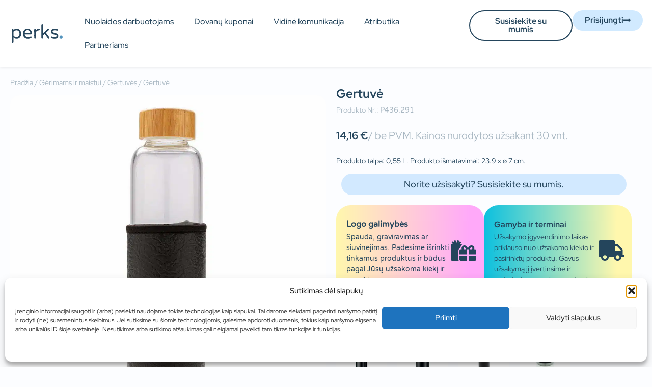

--- FILE ---
content_type: text/css
request_url: https://perks.lt/wp-content/uploads/elementor/css/post-6.css?ver=1768590708
body_size: 412
content:
.elementor-kit-6{--e-global-color-primary:#24455C;--e-global-color-secondary:#E1E8EE;--e-global-color-text:#24455C;--e-global-color-accent:#24455C;--e-global-color-657c9ff:#FFFFFF;--e-global-color-7057304:#7AD0CB;--e-global-color-4a6ddec:#A8B7C2;--e-global-color-f48c8f2:#EDF1F7;--e-global-color-28b2b26:#D2E9FF;--e-global-typography-primary-font-family:"Red Hat Display";--e-global-typography-primary-font-weight:500;--e-global-typography-secondary-font-family:"Red Hat Display";--e-global-typography-secondary-font-weight:500;--e-global-typography-text-font-family:"Red Hat Display";--e-global-typography-text-font-weight:500;--e-global-typography-accent-font-family:"Red Hat Display";--e-global-typography-accent-font-weight:500;background-color:#FCFDFF;font-family:"Red Hat Display", Sans-serif;}.elementor-kit-6 button,.elementor-kit-6 input[type="button"],.elementor-kit-6 input[type="submit"],.elementor-kit-6 .elementor-button{background-color:var( --e-global-color-primary );font-family:"Red Hat Display", Sans-serif;font-weight:600;text-decoration:none;color:var( --e-global-color-657c9ff );box-shadow:0px 0px 0px 0px rgba(0, 0, 0, 0.1);border-radius:5px 5px 5px 5px;}.elementor-kit-6 button:hover,.elementor-kit-6 button:focus,.elementor-kit-6 input[type="button"]:hover,.elementor-kit-6 input[type="button"]:focus,.elementor-kit-6 input[type="submit"]:hover,.elementor-kit-6 input[type="submit"]:focus,.elementor-kit-6 .elementor-button:hover,.elementor-kit-6 .elementor-button:focus{background-color:var( --e-global-color-secondary );color:var( --e-global-color-primary );border-radius:5px 5px 5px 5px;}.elementor-kit-6 e-page-transition{background-color:var( --e-global-color-secondary );}body.e-wc-error-notice .woocommerce-error, body.e-wc-error-notice .wc-block-components-notice-banner.is-error{background-color:var( --e-global-color-f48c8f2 );}body.e-wc-message-notice .woocommerce-message, body.e-wc-message-notice .wc-block-components-notice-banner.is-success{background-color:var( --e-global-color-f48c8f2 );}body.e-wc-message-notice .woocommerce-message .button, body.e-wc-message-notice .wc-block-components-notice-banner.is-success .button{background-color:var( --e-global-color-text );background-image:var( --e-global-color-text );border-width:0px 0px 0px 0px;}body.e-wc-info-notice .woocommerce-info, body.e-wc-info-notice .wc-block-components-notice-banner.is-info{background-color:var( --e-global-color-f48c8f2 );}body.e-wc-info-notice .woocommerce-info .button, body.e-wc-info-notice .wc-block-components-notice-banner.is-info .button{background-color:var( --e-global-color-primary );background-image:var( --e-global-color-primary );text-shadow:0px 0px 10px rgba(0,0,0,0.3);border-width:0px 0px 0px 0px;}.elementor-kit-6 a{color:var( --e-global-color-primary );font-family:"Red Hat Display", Sans-serif;}.elementor-kit-6 h1{font-family:"Red Hat Display", Sans-serif;}.elementor-kit-6 h2{font-family:"Red Hat Display", Sans-serif;}.elementor-kit-6 h3{color:var( --e-global-color-primary );font-family:"Red Hat Display", Sans-serif;font-size:16px;}.elementor-kit-6 h4{font-family:"Red Hat Display", Sans-serif;}.elementor-kit-6 h5{font-family:"Red Hat Display", Sans-serif;}.elementor-kit-6 h6{font-family:"Red Hat Display", Sans-serif;}.elementor-kit-6 label{font-family:"Red Hat Display", Sans-serif;}.elementor-kit-6 input:not([type="button"]):not([type="submit"]),.elementor-kit-6 textarea,.elementor-kit-6 .elementor-field-textual{font-family:"Red Hat Display", Sans-serif;}.elementor-section.elementor-section-boxed > .elementor-container{max-width:1280px;}.e-con{--container-max-width:1280px;}.elementor-widget:not(:last-child){margin-block-end:20px;}.elementor-element{--widgets-spacing:20px 20px;--widgets-spacing-row:20px;--widgets-spacing-column:20px;}{}h1.entry-title{display:var(--page-title-display);}.e-wc-error-notice .woocommerce-error, .e-wc-error-notice .wc-block-components-notice-banner.is-error{--error-message-text-color:var( --e-global-color-primary );--error-message-icon-color:var( --e-global-color-primary );--error-box-border-radius:7px 7px 7px 7px;}.e-wc-message-notice .woocommerce-message, .e-wc-message-notice .wc-block-components-notice-banner.is-success{--message-message-text-color:var( --e-global-color-primary );--message-message-icon-color:var( --e-global-color-7057304 );--message-box-border-radius:7px 7px 7px 7px;--message-buttons-normal-text-color:var( --e-global-color-657c9ff );--message-buttons-border-radius:7px 7px 7px 7px;}.e-wc-info-notice .woocommerce-info, .e-wc-info-notice .wc-block-components-notice-banner.is-info{--info-message-text-color:var( --e-global-color-primary );--info-message-icon-color:var( --e-global-color-primary );--info-box-border-radius:7px 7px 7px 7px;--info-buttons-normal-text-color:var( --e-global-color-657c9ff );--info-buttons-border-radius:7px 7px 7px 7px;}.site-header{padding-inline-end:0px;padding-inline-start:0px;}@media(max-width:1024px){.elementor-section.elementor-section-boxed > .elementor-container{max-width:1024px;}.e-con{--container-max-width:1024px;}}@media(max-width:767px){.elementor-section.elementor-section-boxed > .elementor-container{max-width:767px;}.e-con{--container-max-width:767px;}}

--- FILE ---
content_type: text/css
request_url: https://perks.lt/wp-content/uploads/elementor/css/post-566.css?ver=1768590901
body_size: 1620
content:
.elementor-566 .elementor-element.elementor-element-83efbcf{--display:flex;--flex-direction:row;--container-widget-width:initial;--container-widget-height:100%;--container-widget-flex-grow:1;--container-widget-align-self:stretch;--flex-wrap-mobile:wrap;--gap:20px 20px;--row-gap:20px;--column-gap:20px;--padding-top:20px;--padding-bottom:20px;--padding-left:20px;--padding-right:20px;}.elementor-566 .elementor-element.elementor-element-57341fd{--display:flex;--flex-direction:column;--container-widget-width:100%;--container-widget-height:initial;--container-widget-flex-grow:0;--container-widget-align-self:initial;--flex-wrap-mobile:wrap;--gap:0px 0px;--row-gap:0px;--column-gap:0px;--padding-top:0px;--padding-bottom:0px;--padding-left:0px;--padding-right:0px;}.elementor-566 .elementor-element.elementor-element-57341fd.e-con{--flex-grow:0;--flex-shrink:0;}.elementor-566 .elementor-element.elementor-element-2309f70 .woocommerce-breadcrumb{color:var( --e-global-color-4a6ddec );font-family:"Red Hat Display", Sans-serif;font-size:14px;}.elementor-566 .elementor-element.elementor-element-2309f70 .woocommerce-breadcrumb > a{color:var( --e-global-color-4a6ddec );}.woocommerce .elementor-566 .elementor-element.elementor-element-51605ee .woocommerce-product-gallery__trigger + .woocommerce-product-gallery__wrapper,
					.woocommerce .elementor-566 .elementor-element.elementor-element-51605ee .flex-viewport{border-radius:17px 17px 17px 17px;}.woocommerce .elementor-566 .elementor-element.elementor-element-51605ee .flex-viewport:not(:last-child){margin-bottom:10px;}.woocommerce .elementor-566 .elementor-element.elementor-element-51605ee .flex-control-thumbs img{border-radius:5px 5px 5px 5px;}.woocommerce .elementor-566 .elementor-element.elementor-element-51605ee .flex-control-thumbs li{padding-right:calc(10px / 2);padding-left:calc(10px / 2);padding-bottom:10px;}.woocommerce .elementor-566 .elementor-element.elementor-element-51605ee .flex-control-thumbs{margin-right:calc(-10px / 2);margin-left:calc(-10px / 2);}.elementor-566 .elementor-element.elementor-element-ed92787{--display:flex;--gap:5px 5px;--row-gap:5px;--column-gap:5px;}.elementor-566 .elementor-element.elementor-element-74d6655{--display:flex;}.elementor-566 .elementor-element.elementor-element-74d6655.e-con{--flex-grow:0;--flex-shrink:0;}.elementor-widget-woocommerce-product-title .elementor-heading-title{font-family:var( --e-global-typography-primary-font-family ), Sans-serif;font-weight:var( --e-global-typography-primary-font-weight );color:var( --e-global-color-primary );}.elementor-566 .elementor-element.elementor-element-6da61cc .elementor-heading-title{font-family:"Red Hat Display", Sans-serif;font-size:24px;font-weight:700;}.elementor-566 .elementor-element.elementor-element-b5dfbed{--display:flex;--flex-direction:row;--container-widget-width:initial;--container-widget-height:100%;--container-widget-flex-grow:1;--container-widget-align-self:stretch;--flex-wrap-mobile:wrap;--gap:0px 0px;--row-gap:0px;--column-gap:0px;--padding-top:0px;--padding-bottom:0px;--padding-left:10px;--padding-right:0px;}.elementor-566 .elementor-element.elementor-element-b5dfbed.e-con{--flex-grow:0;--flex-shrink:0;}.elementor-widget-text-editor{font-family:var( --e-global-typography-text-font-family ), Sans-serif;font-weight:var( --e-global-typography-text-font-weight );color:var( --e-global-color-text );}.elementor-widget-text-editor.elementor-drop-cap-view-stacked .elementor-drop-cap{background-color:var( --e-global-color-primary );}.elementor-widget-text-editor.elementor-drop-cap-view-framed .elementor-drop-cap, .elementor-widget-text-editor.elementor-drop-cap-view-default .elementor-drop-cap{color:var( --e-global-color-primary );border-color:var( --e-global-color-primary );}.elementor-566 .elementor-element.elementor-element-243d7aa{font-family:"Red Hat Display", Sans-serif;font-size:14px;font-weight:400;color:var( --e-global-color-4a6ddec );}.elementor-566 .elementor-element.elementor-element-e4dbbcf{font-family:"Varela Round", Sans-serif;font-size:14px;font-weight:400;color:var( --e-global-color-4a6ddec );}.elementor-566 .elementor-element.elementor-element-6cbff08{--display:flex;--flex-direction:row;--container-widget-width:initial;--container-widget-height:100%;--container-widget-flex-grow:1;--container-widget-align-self:stretch;--flex-wrap-mobile:wrap;--justify-content:flex-start;--gap:10px 10px;--row-gap:10px;--column-gap:10px;--flex-wrap:wrap;}.woocommerce .elementor-widget-woocommerce-product-price .price{color:var( --e-global-color-primary );font-family:var( --e-global-typography-primary-font-family ), Sans-serif;font-weight:var( --e-global-typography-primary-font-weight );}.woocommerce .elementor-566 .elementor-element.elementor-element-0fa4218 .price{font-family:"Red Hat Display", Sans-serif;font-size:20px;font-weight:700;}.woocommerce .elementor-566 .elementor-element.elementor-element-0fa4218 .price ins{color:var( --e-global-color-primary );font-family:"Red Hat Display", Sans-serif;}.elementor-566 .elementor-element.elementor-element-04d60bb{font-family:"Red Hat Display", Sans-serif;font-size:20px;font-weight:400;color:var( --e-global-color-4a6ddec );}.elementor-566 .elementor-element.elementor-element-b8c4bbe{--display:flex;--padding-top:0px;--padding-bottom:0px;--padding-left:10px;--padding-right:10px;}.woocommerce .elementor-566 .elementor-element.elementor-element-baf8ca1 .woocommerce-product-details__short-description{color:var( --e-global-color-primary );font-family:"Red Hat Display", Sans-serif;font-size:14px;}.elementor-566 .elementor-element.elementor-element-d4324a4{--display:flex;--padding-top:0px;--padding-bottom:0px;--padding-left:10px;--padding-right:10px;}.woocommerce .elementor-566 .elementor-element.elementor-element-d35cdbc .woocommerce-product-details__short-description{color:var( --e-global-color-primary );font-family:"Red Hat Display", Sans-serif;font-size:14px;}.elementor-widget-button .elementor-button{background-color:var( --e-global-color-accent );font-family:var( --e-global-typography-accent-font-family ), Sans-serif;font-weight:var( --e-global-typography-accent-font-weight );}.elementor-566 .elementor-element.elementor-element-2a1b262 .elementor-button{background-color:var( --e-global-color-28b2b26 );font-family:"Red Hat Display", Sans-serif;font-size:18px;font-weight:500;fill:var( --e-global-color-primary );color:var( --e-global-color-primary );border-radius:100px 100px 100px 100px;}.elementor-566 .elementor-element.elementor-element-2a1b262 .elementor-button:hover, .elementor-566 .elementor-element.elementor-element-2a1b262 .elementor-button:focus{background-color:var( --e-global-color-primary );color:var( --e-global-color-657c9ff );}.elementor-566 .elementor-element.elementor-element-2a1b262 .elementor-button:hover svg, .elementor-566 .elementor-element.elementor-element-2a1b262 .elementor-button:focus svg{fill:var( --e-global-color-657c9ff );}.elementor-566 .elementor-element.elementor-element-f8aa1af{--display:flex;--flex-direction:row;--container-widget-width:initial;--container-widget-height:100%;--container-widget-flex-grow:1;--container-widget-align-self:stretch;--flex-wrap-mobile:wrap;--padding-top:20px;--padding-bottom:010px;--padding-left:10px;--padding-right:10px;}.elementor-566 .elementor-element.elementor-element-62cf595{--display:flex;--flex-direction:row;--container-widget-width:initial;--container-widget-height:100%;--container-widget-flex-grow:1;--container-widget-align-self:stretch;--flex-wrap-mobile:wrap;--gap:00px 00px;--row-gap:00px;--column-gap:00px;--border-radius:28px 28px 28px 28px;--padding-top:20px;--padding-bottom:20px;--padding-left:20px;--padding-right:20px;}.elementor-566 .elementor-element.elementor-element-62cf595:not(.elementor-motion-effects-element-type-background), .elementor-566 .elementor-element.elementor-element-62cf595 > .elementor-motion-effects-container > .elementor-motion-effects-layer{background-color:transparent;background-image:linear-gradient(90deg, #FFF7AD 0%, #FFA9F9 90%);}.elementor-widget-icon-box.elementor-view-stacked .elementor-icon{background-color:var( --e-global-color-primary );}.elementor-widget-icon-box.elementor-view-framed .elementor-icon, .elementor-widget-icon-box.elementor-view-default .elementor-icon{fill:var( --e-global-color-primary );color:var( --e-global-color-primary );border-color:var( --e-global-color-primary );}.elementor-widget-icon-box .elementor-icon-box-title, .elementor-widget-icon-box .elementor-icon-box-title a{font-family:var( --e-global-typography-primary-font-family ), Sans-serif;font-weight:var( --e-global-typography-primary-font-weight );}.elementor-widget-icon-box .elementor-icon-box-title{color:var( --e-global-color-primary );}.elementor-widget-icon-box:has(:hover) .elementor-icon-box-title,
					 .elementor-widget-icon-box:has(:focus) .elementor-icon-box-title{color:var( --e-global-color-primary );}.elementor-widget-icon-box .elementor-icon-box-description{font-family:var( --e-global-typography-text-font-family ), Sans-serif;font-weight:var( --e-global-typography-text-font-weight );color:var( --e-global-color-text );}.elementor-566 .elementor-element.elementor-element-69caceb .elementor-icon-box-wrapper{align-items:center;text-align:start;gap:10px;}.elementor-566 .elementor-element.elementor-element-69caceb .elementor-icon-box-title{margin-block-end:5px;color:var( --e-global-color-primary );}.elementor-566 .elementor-element.elementor-element-69caceb.elementor-view-stacked .elementor-icon{background-color:var( --e-global-color-primary );}.elementor-566 .elementor-element.elementor-element-69caceb.elementor-view-framed .elementor-icon, .elementor-566 .elementor-element.elementor-element-69caceb.elementor-view-default .elementor-icon{fill:var( --e-global-color-primary );color:var( --e-global-color-primary );border-color:var( --e-global-color-primary );}.elementor-566 .elementor-element.elementor-element-69caceb .elementor-icon{font-size:40px;}.elementor-566 .elementor-element.elementor-element-69caceb .elementor-icon-box-title, .elementor-566 .elementor-element.elementor-element-69caceb .elementor-icon-box-title a{font-family:"Varela Round", Sans-serif;font-size:16px;font-weight:600;}.elementor-566 .elementor-element.elementor-element-69caceb .elementor-icon-box-description{font-family:"Varela Round", Sans-serif;font-size:14px;font-weight:400;color:var( --e-global-color-primary );}.elementor-566 .elementor-element.elementor-element-4cf9f79{--display:flex;--flex-direction:row;--container-widget-width:initial;--container-widget-height:100%;--container-widget-flex-grow:1;--container-widget-align-self:stretch;--flex-wrap-mobile:wrap;--gap:00px 00px;--row-gap:00px;--column-gap:00px;--border-radius:28px 28px 28px 28px;--padding-top:20px;--padding-bottom:20px;--padding-left:20px;--padding-right:20px;}.elementor-566 .elementor-element.elementor-element-4cf9f79:not(.elementor-motion-effects-element-type-background), .elementor-566 .elementor-element.elementor-element-4cf9f79 > .elementor-motion-effects-container > .elementor-motion-effects-layer{background-color:transparent;background-image:linear-gradient(90deg, #0CC0DF 0%, #FFF7AD 90%);}.elementor-566 .elementor-element.elementor-element-7d549a5 .elementor-icon-box-wrapper{align-items:center;text-align:start;gap:10px;}.elementor-566 .elementor-element.elementor-element-7d549a5 .elementor-icon-box-title{margin-block-end:5px;color:var( --e-global-color-primary );}.elementor-566 .elementor-element.elementor-element-7d549a5.elementor-view-stacked .elementor-icon{background-color:var( --e-global-color-primary );}.elementor-566 .elementor-element.elementor-element-7d549a5.elementor-view-framed .elementor-icon, .elementor-566 .elementor-element.elementor-element-7d549a5.elementor-view-default .elementor-icon{fill:var( --e-global-color-primary );color:var( --e-global-color-primary );border-color:var( --e-global-color-primary );}.elementor-566 .elementor-element.elementor-element-7d549a5 .elementor-icon{font-size:40px;}.elementor-566 .elementor-element.elementor-element-7d549a5 .elementor-icon-box-title, .elementor-566 .elementor-element.elementor-element-7d549a5 .elementor-icon-box-title a{font-family:"Red Hat Display", Sans-serif;font-size:16px;font-weight:700;}.elementor-566 .elementor-element.elementor-element-7d549a5 .elementor-icon-box-description{font-family:"Red Hat Display", Sans-serif;font-size:14px;font-weight:400;color:var( --e-global-color-primary );}.elementor-566 .elementor-element.elementor-element-3ac797c{--display:flex;}.elementor-widget-woocommerce-product-related.elementor-wc-products ul.products li.product .woocommerce-loop-product__title{color:var( --e-global-color-primary );}.elementor-widget-woocommerce-product-related.elementor-wc-products ul.products li.product .woocommerce-loop-category__title{color:var( --e-global-color-primary );}.elementor-widget-woocommerce-product-related.elementor-wc-products ul.products li.product .woocommerce-loop-product__title, .elementor-widget-woocommerce-product-related.elementor-wc-products ul.products li.product .woocommerce-loop-category__title{font-family:var( --e-global-typography-primary-font-family ), Sans-serif;font-weight:var( --e-global-typography-primary-font-weight );}.woocommerce .elementor-widget-woocommerce-product-related.elementor-wc-products .products > h2{color:var( --e-global-color-primary );font-family:var( --e-global-typography-primary-font-family ), Sans-serif;font-weight:var( --e-global-typography-primary-font-weight );}.elementor-widget-woocommerce-product-related.elementor-wc-products ul.products li.product .price{color:var( --e-global-color-primary );font-family:var( --e-global-typography-primary-font-family ), Sans-serif;font-weight:var( --e-global-typography-primary-font-weight );}.elementor-widget-woocommerce-product-related.elementor-wc-products ul.products li.product .price ins{color:var( --e-global-color-primary );}.elementor-widget-woocommerce-product-related.elementor-wc-products ul.products li.product .price ins .amount{color:var( --e-global-color-primary );}.elementor-widget-woocommerce-product-related.elementor-wc-products ul.products li.product .price del{color:var( --e-global-color-primary );}.elementor-widget-woocommerce-product-related.elementor-wc-products ul.products li.product .price del .amount{color:var( --e-global-color-primary );}.elementor-widget-woocommerce-product-related.elementor-wc-products ul.products li.product .price del {font-family:var( --e-global-typography-primary-font-family ), Sans-serif;font-weight:var( --e-global-typography-primary-font-weight );}.elementor-widget-woocommerce-product-related.elementor-wc-products ul.products li.product .button{font-family:var( --e-global-typography-accent-font-family ), Sans-serif;font-weight:var( --e-global-typography-accent-font-weight );}.elementor-widget-woocommerce-product-related.elementor-wc-products .added_to_cart{font-family:var( --e-global-typography-accent-font-family ), Sans-serif;font-weight:var( --e-global-typography-accent-font-weight );}.elementor-566 .elementor-element.elementor-element-2638b87.elementor-wc-products ul.products li.product{text-align:left;--button-align-display:flex;--button-align-direction:column;--button-align-justify:space-between;}.elementor-566 .elementor-element.elementor-element-2638b87.elementor-wc-products  ul.products{grid-column-gap:20px;grid-row-gap:40px;}.elementor-566 .elementor-element.elementor-element-2638b87.elementor-wc-products .attachment-woocommerce_thumbnail{border-radius:10px 10px 10px 10px;}.elementor-566 .elementor-element.elementor-element-2638b87.elementor-wc-products ul.products li.product .woocommerce-loop-product__title, .elementor-566 .elementor-element.elementor-element-2638b87.elementor-wc-products ul.products li.product .woocommerce-loop-category__title{font-family:"Red Hat Display", Sans-serif;font-size:12px;font-weight:500;}.woocommerce .elementor-566 .elementor-element.elementor-element-2638b87.elementor-wc-products .products > h2{font-family:"Varela Round", Sans-serif;font-size:15px;font-weight:600;}.elementor-566 .elementor-element.elementor-element-2638b87.elementor-wc-products ul.products li.product .woocommerce-loop-product__title{margin-bottom:3px;}.elementor-566 .elementor-element.elementor-element-2638b87.elementor-wc-products ul.products li.product .woocommerce-loop-category__title{margin-bottom:3px;}.elementor-566 .elementor-element.elementor-element-2638b87.elementor-wc-products ul.products li.product .price{font-family:"Varela Round", Sans-serif;font-size:12px;font-weight:600;}.elementor-566 .elementor-element.elementor-element-2638b87.elementor-wc-products ul.products li.product .button{color:var( --e-global-color-primary );background-color:var( --e-global-color-secondary );font-family:"Varela Round", Sans-serif;font-size:14px;font-weight:400;border-radius:5px 5px 5px 5px;}.elementor-566 .elementor-element.elementor-element-2638b87.elementor-wc-products ul.products li.product .button:hover{color:var( --e-global-color-657c9ff );background-color:var( --e-global-color-primary );}.elementor-566 .elementor-element.elementor-element-2638b87.elementor-wc-products ul.products li.product span.onsale{display:block;}.elementor-566 .elementor-element.elementor-element-59cbd51{--display:flex;--flex-direction:column;--container-widget-width:100%;--container-widget-height:initial;--container-widget-flex-grow:0;--container-widget-align-self:initial;--flex-wrap-mobile:wrap;--margin-top:0px;--margin-bottom:0px;--margin-left:0px;--margin-right:0px;--padding-top:20px;--padding-bottom:20px;--padding-left:20px;--padding-right:20px;}.elementor-566 .elementor-element.elementor-element-901db60{--display:flex;}.elementor-566 .elementor-element.elementor-element-df2a4d0{font-family:"Red Hat Display", Sans-serif;font-size:16px;font-weight:500;}.elementor-566 .elementor-element.elementor-element-8146019{--display:flex;}.elementor-566 .elementor-element.elementor-element-39b08ec{font-family:"Red Hat Display", Sans-serif;font-size:16px;font-weight:500;}.elementor-566 .elementor-element.elementor-element-35fefb1{--display:flex;}.elementor-566 .elementor-element.elementor-element-0662161{font-family:"Red Hat Display", Sans-serif;font-size:16px;font-weight:500;}.elementor-566 .elementor-element.elementor-element-ecbfcbb{--display:flex;}.elementor-566 .elementor-element.elementor-element-9841f4e{font-family:"Red Hat Display", Sans-serif;font-size:16px;font-weight:500;}.elementor-566 .elementor-element.elementor-element-aa023d6{--display:flex;}.elementor-566 .elementor-element.elementor-element-abc3c8b{font-family:"Red Hat Display", Sans-serif;font-size:16px;font-weight:500;}.elementor-566 .elementor-element.elementor-element-46136e8{--display:flex;}.elementor-566 .elementor-element.elementor-element-ed5e660{font-family:"Red Hat Display", Sans-serif;font-size:16px;font-weight:500;}.elementor-566 .elementor-element.elementor-element-ca0ec65{--n-accordion-title-font-size:16px;--n-accordion-item-title-space-between:10px;--n-accordion-item-title-distance-from-content:0px;--n-accordion-border-radius:28px 28px 28px 28px;--n-accordion-title-normal-color:var( --e-global-color-primary );--n-accordion-title-hover-color:var( --e-global-color-primary );--n-accordion-title-active-color:var( --e-global-color-primary );--n-accordion-icon-size:15px;}.elementor-566 .elementor-element.elementor-element-ca0ec65 > .elementor-widget-container > .e-n-accordion > .e-n-accordion-item > .e-n-accordion-item-title{background-color:transparent;background-image:linear-gradient(90deg, #FFF7AD 0%, #0CC0DF 90%);border-style:none;}.elementor-566 .elementor-element.elementor-element-ca0ec65 > .elementor-widget-container > .e-n-accordion > .e-n-accordion-item > .e-n-accordion-item-title:hover{border-style:none;}.elementor-566 .elementor-element.elementor-element-ca0ec65 > .elementor-widget-container > .e-n-accordion > .e-n-accordion-item[open] > .e-n-accordion-item-title{border-style:none;}:where( .elementor-566 .elementor-element.elementor-element-ca0ec65 > .elementor-widget-container > .e-n-accordion > .e-n-accordion-item > .e-n-accordion-item-title > .e-n-accordion-item-title-header ) > .e-n-accordion-item-title-text{font-family:"Red Hat Display", Sans-serif;font-weight:700;}:where( .elementor-566 .elementor-element.elementor-element-ca0ec65 > .elementor-widget-container > .e-n-accordion > .e-n-accordion-item ) > .e-con{border-style:none;}@media(max-width:1024px){.elementor-566 .elementor-element.elementor-element-83efbcf{--flex-direction:column;--container-widget-width:100%;--container-widget-height:initial;--container-widget-flex-grow:0;--container-widget-align-self:initial;--flex-wrap-mobile:wrap;}.elementor-566 .elementor-element.elementor-element-57341fd{--flex-direction:column;--container-widget-width:100%;--container-widget-height:initial;--container-widget-flex-grow:0;--container-widget-align-self:initial;--flex-wrap-mobile:wrap;--padding-top:0px;--padding-bottom:0px;--padding-left:0px;--padding-right:0px;}.elementor-566 .elementor-element.elementor-element-2638b87.elementor-wc-products  ul.products{grid-column-gap:20px;grid-row-gap:40px;}}@media(max-width:767px){.elementor-566 .elementor-element.elementor-element-83efbcf{--gap:0px 0px;--row-gap:0px;--column-gap:0px;}.elementor-566 .elementor-element.elementor-element-ed92787{--padding-top:0px;--padding-bottom:0px;--padding-left:0px;--padding-right:0px;}.elementor-566 .elementor-element.elementor-element-74d6655{--padding-top:0px;--padding-bottom:10px;--padding-left:0px;--padding-right:0px;}.elementor-566 .elementor-element.elementor-element-b5dfbed{--padding-top:0px;--padding-bottom:10px;--padding-left:0px;--padding-right:0px;}.elementor-566 .elementor-element.elementor-element-6cbff08{--padding-top:10px;--padding-bottom:10px;--padding-left:0px;--padding-right:0px;}.elementor-566 .elementor-element.elementor-element-b8c4bbe{--padding-top:0px;--padding-bottom:0px;--padding-left:0px;--padding-right:0px;}.elementor-566 .elementor-element.elementor-element-d4324a4{--padding-top:0px;--padding-bottom:0px;--padding-left:0px;--padding-right:0px;}.elementor-566 .elementor-element.elementor-element-f8aa1af{--flex-direction:column;--container-widget-width:100%;--container-widget-height:initial;--container-widget-flex-grow:0;--container-widget-align-self:initial;--flex-wrap-mobile:wrap;--padding-top:20px;--padding-bottom:0px;--padding-left:0px;--padding-right:0px;}.elementor-566 .elementor-element.elementor-element-62cf595{--padding-top:10px;--padding-bottom:10px;--padding-left:10px;--padding-right:10px;}.elementor-566 .elementor-element.elementor-element-69caceb .elementor-icon-box-wrapper{align-items:center;text-align:start;}.elementor-566 .elementor-element.elementor-element-4cf9f79{--padding-top:10px;--padding-bottom:10px;--padding-left:10px;--padding-right:10px;}.elementor-566 .elementor-element.elementor-element-7d549a5 .elementor-icon-box-wrapper{align-items:center;text-align:start;}.elementor-566 .elementor-element.elementor-element-3ac797c{--padding-top:10px;--padding-bottom:10px;--padding-left:0px;--padding-right:0px;}.elementor-566 .elementor-element.elementor-element-2638b87.elementor-wc-products  ul.products{grid-column-gap:20px;grid-row-gap:40px;}.elementor-566 .elementor-element.elementor-element-59cbd51{--padding-top:10px;--padding-bottom:10px;--padding-left:10px;--padding-right:10px;}}@media(min-width:768px){.elementor-566 .elementor-element.elementor-element-83efbcf{--content-width:1280px;}.elementor-566 .elementor-element.elementor-element-57341fd{--width:50%;}.elementor-566 .elementor-element.elementor-element-74d6655{--width:100%;}.elementor-566 .elementor-element.elementor-element-b5dfbed{--width:100%;}}@media(max-width:1024px) and (min-width:768px){.elementor-566 .elementor-element.elementor-element-57341fd{--width:100%;}}/* Start custom CSS for woocommerce-product-images, class: .elementor-element-51605ee */a.woocommerce-product-gallery__trigger {
    display: none;
}/* End custom CSS */
/* Start custom CSS for woocommerce-product-price, class: .elementor-element-0fa4218 */bdi {
    color: #24455c;
}/* End custom CSS */
/* Start custom CSS for woocommerce-product-related, class: .elementor-element-2638b87 */.woocommerce-loop-product__buttons {
    display: none;
}

a.button.product_type_variable.add_to_cart_button {
    display: none !important;
}

a.button.product_type_simple.add_to_cart_button.ajax_add_to_cart {
    display: none !important;
}/* End custom CSS */
/* Start custom CSS for container, class: .elementor-element-3ac797c */a.added_to_cart.wc-forward {
    display: none;
}/* End custom CSS */

--- FILE ---
content_type: text/css
request_url: https://perks.lt/wp-content/uploads/elementor/css/post-2775.css?ver=1768590708
body_size: 692
content:
.elementor-2775 .elementor-element.elementor-element-39cd2a6{--display:flex;}.elementor-2775 .elementor-element.elementor-element-e0406a3{--display:flex;}.elementor-widget-heading .elementor-heading-title{font-family:var( --e-global-typography-primary-font-family ), Sans-serif;font-weight:var( --e-global-typography-primary-font-weight );color:var( --e-global-color-primary );}.elementor-2775 .elementor-element.elementor-element-e945bfb .elementor-heading-title{font-family:"Varela Round", Sans-serif;font-weight:400;color:var( --e-global-color-primary );}.elementor-widget-nav-menu .elementor-nav-menu .elementor-item{font-family:var( --e-global-typography-primary-font-family ), Sans-serif;font-weight:var( --e-global-typography-primary-font-weight );}.elementor-widget-nav-menu .elementor-nav-menu--main .elementor-item{color:var( --e-global-color-text );fill:var( --e-global-color-text );}.elementor-widget-nav-menu .elementor-nav-menu--main .elementor-item:hover,
					.elementor-widget-nav-menu .elementor-nav-menu--main .elementor-item.elementor-item-active,
					.elementor-widget-nav-menu .elementor-nav-menu--main .elementor-item.highlighted,
					.elementor-widget-nav-menu .elementor-nav-menu--main .elementor-item:focus{color:var( --e-global-color-accent );fill:var( --e-global-color-accent );}.elementor-widget-nav-menu .elementor-nav-menu--main:not(.e--pointer-framed) .elementor-item:before,
					.elementor-widget-nav-menu .elementor-nav-menu--main:not(.e--pointer-framed) .elementor-item:after{background-color:var( --e-global-color-accent );}.elementor-widget-nav-menu .e--pointer-framed .elementor-item:before,
					.elementor-widget-nav-menu .e--pointer-framed .elementor-item:after{border-color:var( --e-global-color-accent );}.elementor-widget-nav-menu{--e-nav-menu-divider-color:var( --e-global-color-text );}.elementor-widget-nav-menu .elementor-nav-menu--dropdown .elementor-item, .elementor-widget-nav-menu .elementor-nav-menu--dropdown  .elementor-sub-item{font-family:var( --e-global-typography-accent-font-family ), Sans-serif;font-weight:var( --e-global-typography-accent-font-weight );}.elementor-2775 .elementor-element.elementor-element-265cf2e > .elementor-widget-container{padding:0px 0px 0px 0px;}.elementor-2775 .elementor-element.elementor-element-265cf2e .elementor-nav-menu .elementor-item{font-family:"Varela Round", Sans-serif;font-weight:400;}.elementor-2775 .elementor-element.elementor-element-265cf2e .elementor-nav-menu--main .elementor-item:hover,
					.elementor-2775 .elementor-element.elementor-element-265cf2e .elementor-nav-menu--main .elementor-item.elementor-item-active,
					.elementor-2775 .elementor-element.elementor-element-265cf2e .elementor-nav-menu--main .elementor-item.highlighted,
					.elementor-2775 .elementor-element.elementor-element-265cf2e .elementor-nav-menu--main .elementor-item:focus{color:var( --e-global-color-7057304 );fill:var( --e-global-color-7057304 );}.elementor-2775 .elementor-element.elementor-element-265cf2e .elementor-nav-menu--main .elementor-item.elementor-item-active{color:var( --e-global-color-7057304 );}.elementor-2775 .elementor-element.elementor-element-265cf2e .e--pointer-framed .elementor-item:before{border-width:0px;}.elementor-2775 .elementor-element.elementor-element-265cf2e .e--pointer-framed.e--animation-draw .elementor-item:before{border-width:0 0 0px 0px;}.elementor-2775 .elementor-element.elementor-element-265cf2e .e--pointer-framed.e--animation-draw .elementor-item:after{border-width:0px 0px 0 0;}.elementor-2775 .elementor-element.elementor-element-265cf2e .e--pointer-framed.e--animation-corners .elementor-item:before{border-width:0px 0 0 0px;}.elementor-2775 .elementor-element.elementor-element-265cf2e .e--pointer-framed.e--animation-corners .elementor-item:after{border-width:0 0px 0px 0;}.elementor-2775 .elementor-element.elementor-element-265cf2e .e--pointer-underline .elementor-item:after,
					 .elementor-2775 .elementor-element.elementor-element-265cf2e .e--pointer-overline .elementor-item:before,
					 .elementor-2775 .elementor-element.elementor-element-265cf2e .e--pointer-double-line .elementor-item:before,
					 .elementor-2775 .elementor-element.elementor-element-265cf2e .e--pointer-double-line .elementor-item:after{height:0px;}.elementor-2775 .elementor-element.elementor-element-265cf2e .elementor-nav-menu--dropdown a, .elementor-2775 .elementor-element.elementor-element-265cf2e .elementor-menu-toggle{color:var( --e-global-color-primary );fill:var( --e-global-color-primary );}.elementor-2775 .elementor-element.elementor-element-265cf2e .elementor-nav-menu--dropdown{background-color:var( --e-global-color-f48c8f2 );}.elementor-widget-button .elementor-button{background-color:var( --e-global-color-accent );font-family:var( --e-global-typography-accent-font-family ), Sans-serif;font-weight:var( --e-global-typography-accent-font-weight );}.elementor-2775 .elementor-element.elementor-element-ca4177c .elementor-button{background-color:var( --e-global-color-primary );font-family:"Varela Round", Sans-serif;font-weight:500;fill:var( --e-global-color-657c9ff );color:var( --e-global-color-657c9ff );border-radius:5px 5px 5px 5px;}.elementor-2775 .elementor-element.elementor-element-ca4177c .elementor-button:hover, .elementor-2775 .elementor-element.elementor-element-ca4177c .elementor-button:focus{background-color:var( --e-global-color-f48c8f2 );color:var( --e-global-color-primary );}.elementor-2775 .elementor-element.elementor-element-ca4177c{width:var( --container-widget-width, 350px );max-width:350px;--container-widget-width:350px;--container-widget-flex-grow:0;}.elementor-2775 .elementor-element.elementor-element-ca4177c.elementor-element{--align-self:center;}.elementor-2775 .elementor-element.elementor-element-ca4177c .elementor-button:hover svg, .elementor-2775 .elementor-element.elementor-element-ca4177c .elementor-button:focus svg{fill:var( --e-global-color-primary );}.elementor-2775 .elementor-element.elementor-element-50bfe77{--display:flex;}.elementor-2775 .elementor-element.elementor-element-2396887{--display:flex;}#elementor-popup-modal-2775 .dialog-widget-content{animation-duration:0s;background-color:var( --e-global-color-657c9ff );}#elementor-popup-modal-2775 .dialog-message{width:650px;height:100vh;align-items:flex-start;}#elementor-popup-modal-2775{justify-content:flex-end;align-items:center;}#elementor-popup-modal-2775 .dialog-close-button{display:flex;top:20px;font-size:20px;}body:not(.rtl) #elementor-popup-modal-2775 .dialog-close-button{right:20px;}body.rtl #elementor-popup-modal-2775 .dialog-close-button{left:20px;}#elementor-popup-modal-2775 .dialog-close-button i{color:#011640;}#elementor-popup-modal-2775 .dialog-close-button svg{fill:#011640;}@media(max-width:1024px){.elementor-2775 .elementor-element.elementor-element-39cd2a6{--min-height:60vh;--padding-top:20px;--padding-bottom:20px;--padding-left:20px;--padding-right:20px;}.elementor-2775 .elementor-element.elementor-element-e945bfb > .elementor-widget-container{padding:5px 0px 0px 0px;}.elementor-2775 .elementor-element.elementor-element-e945bfb .elementor-heading-title{font-size:24px;}.elementor-2775 .elementor-element.elementor-element-265cf2e .elementor-nav-menu .elementor-item{font-size:18px;}.elementor-2775 .elementor-element.elementor-element-265cf2e .e--pointer-framed .elementor-item:before{border-width:0px;}.elementor-2775 .elementor-element.elementor-element-265cf2e .e--pointer-framed.e--animation-draw .elementor-item:before{border-width:0 0 0px 0px;}.elementor-2775 .elementor-element.elementor-element-265cf2e .e--pointer-framed.e--animation-draw .elementor-item:after{border-width:0px 0px 0 0;}.elementor-2775 .elementor-element.elementor-element-265cf2e .e--pointer-framed.e--animation-corners .elementor-item:before{border-width:0px 0 0 0px;}.elementor-2775 .elementor-element.elementor-element-265cf2e .e--pointer-framed.e--animation-corners .elementor-item:after{border-width:0 0px 0px 0;}.elementor-2775 .elementor-element.elementor-element-265cf2e .e--pointer-underline .elementor-item:after,
					 .elementor-2775 .elementor-element.elementor-element-265cf2e .e--pointer-overline .elementor-item:before,
					 .elementor-2775 .elementor-element.elementor-element-265cf2e .e--pointer-double-line .elementor-item:before,
					 .elementor-2775 .elementor-element.elementor-element-265cf2e .e--pointer-double-line .elementor-item:after{height:0px;}.elementor-2775 .elementor-element.elementor-element-265cf2e .elementor-nav-menu--main .elementor-item{padding-left:0px;padding-right:0px;padding-top:15px;padding-bottom:15px;}.elementor-2775 .elementor-element.elementor-element-265cf2e{--e-nav-menu-horizontal-menu-item-margin:calc( 0px / 2 );}.elementor-2775 .elementor-element.elementor-element-265cf2e .elementor-nav-menu--main:not(.elementor-nav-menu--layout-horizontal) .elementor-nav-menu > li:not(:last-child){margin-bottom:0px;}.elementor-2775 .elementor-element.elementor-element-50bfe77{--min-height:40vh;--align-items:center;--container-widget-width:calc( ( 1 - var( --container-widget-flex-grow ) ) * 100% );--padding-top:20px;--padding-bottom:20px;--padding-left:20px;--padding-right:20px;}.elementor-2775 .elementor-element.elementor-element-2396887{--align-items:center;--container-widget-width:calc( ( 1 - var( --container-widget-flex-grow ) ) * 100% );}#elementor-popup-modal-2775 .dialog-message{width:90vw;height:100vh;}#elementor-popup-modal-2775 .dialog-close-button{top:20px;font-size:30px;}body:not(.rtl) #elementor-popup-modal-2775 .dialog-close-button{right:20px;}body.rtl #elementor-popup-modal-2775 .dialog-close-button{left:20px;}}@media(max-width:767px){.elementor-2775 .elementor-element.elementor-element-39cd2a6{--min-height:50vh;}.elementor-2775 .elementor-element.elementor-element-e0406a3{--padding-top:9px;--padding-bottom:9px;--padding-left:9px;--padding-right:9px;}.elementor-2775 .elementor-element.elementor-element-e945bfb > .elementor-widget-container{padding:05px 0px 0px 0px;}.elementor-2775 .elementor-element.elementor-element-e945bfb .elementor-heading-title{font-size:22px;}.elementor-2775 .elementor-element.elementor-element-265cf2e .elementor-nav-menu .elementor-item{font-size:16px;}.elementor-2775 .elementor-element.elementor-element-ca4177c .elementor-button{line-height:20px;}.elementor-2775 .elementor-element.elementor-element-50bfe77{--min-height:50vh;--flex-direction:column;--container-widget-width:100%;--container-widget-height:initial;--container-widget-flex-grow:0;--container-widget-align-self:initial;--flex-wrap-mobile:wrap;--justify-content:flex-start;--padding-top:0px;--padding-bottom:0px;--padding-left:20px;--padding-right:20px;}.elementor-2775 .elementor-element.elementor-element-2396887{--align-items:center;--container-widget-width:calc( ( 1 - var( --container-widget-flex-grow ) ) * 100% );--padding-top:0px;--padding-bottom:0px;--padding-left:0px;--padding-right:0px;}#elementor-popup-modal-2775 .dialog-message{width:100vw;}#elementor-popup-modal-2775 .dialog-close-button{font-size:20px;}}

--- FILE ---
content_type: text/css
request_url: https://perks.lt/wp-content/uploads/elementor/css/post-34674.css?ver=1768590708
body_size: 786
content:
.elementor-34674 .elementor-element.elementor-element-39cd2a6{--display:flex;--min-height:50vh;--padding-top:50px;--padding-bottom:50px;--padding-left:50px;--padding-right:50px;}.elementor-widget-heading .elementor-heading-title{font-family:var( --e-global-typography-primary-font-family ), Sans-serif;font-weight:var( --e-global-typography-primary-font-weight );color:var( --e-global-color-primary );}.elementor-34674 .elementor-element.elementor-element-251e8ac{text-align:start;}.elementor-34674 .elementor-element.elementor-element-251e8ac .elementor-heading-title{font-family:"Varela Round", Sans-serif;font-size:26px;font-weight:400;}.elementor-34674 .elementor-element.elementor-element-adc560b{text-align:start;}.elementor-34674 .elementor-element.elementor-element-adc560b .elementor-heading-title{font-family:"Varela Round", Sans-serif;font-size:14px;font-weight:400;line-height:20px;}.elementor-widget-form .elementor-field-group > label, .elementor-widget-form .elementor-field-subgroup label{color:var( --e-global-color-text );}.elementor-widget-form .elementor-field-group > label{font-family:var( --e-global-typography-text-font-family ), Sans-serif;font-weight:var( --e-global-typography-text-font-weight );}.elementor-widget-form .elementor-field-type-html{color:var( --e-global-color-text );font-family:var( --e-global-typography-text-font-family ), Sans-serif;font-weight:var( --e-global-typography-text-font-weight );}.elementor-widget-form .elementor-field-group .elementor-field{color:var( --e-global-color-text );}.elementor-widget-form .elementor-field-group .elementor-field, .elementor-widget-form .elementor-field-subgroup label{font-family:var( --e-global-typography-text-font-family ), Sans-serif;font-weight:var( --e-global-typography-text-font-weight );}.elementor-widget-form .elementor-button{font-family:var( --e-global-typography-accent-font-family ), Sans-serif;font-weight:var( --e-global-typography-accent-font-weight );}.elementor-widget-form .e-form__buttons__wrapper__button-next{background-color:var( --e-global-color-accent );}.elementor-widget-form .elementor-button[type="submit"]{background-color:var( --e-global-color-accent );}.elementor-widget-form .e-form__buttons__wrapper__button-previous{background-color:var( --e-global-color-accent );}.elementor-widget-form .elementor-message{font-family:var( --e-global-typography-text-font-family ), Sans-serif;font-weight:var( --e-global-typography-text-font-weight );}.elementor-widget-form .e-form__indicators__indicator, .elementor-widget-form .e-form__indicators__indicator__label{font-family:var( --e-global-typography-accent-font-family ), Sans-serif;font-weight:var( --e-global-typography-accent-font-weight );}.elementor-widget-form{--e-form-steps-indicator-inactive-primary-color:var( --e-global-color-text );--e-form-steps-indicator-active-primary-color:var( --e-global-color-accent );--e-form-steps-indicator-completed-primary-color:var( --e-global-color-accent );--e-form-steps-indicator-progress-color:var( --e-global-color-accent );--e-form-steps-indicator-progress-background-color:var( --e-global-color-text );--e-form-steps-indicator-progress-meter-color:var( --e-global-color-text );}.elementor-widget-form .e-form__indicators__indicator__progress__meter{font-family:var( --e-global-typography-accent-font-family ), Sans-serif;font-weight:var( --e-global-typography-accent-font-weight );}.elementor-34674 .elementor-element.elementor-element-875b641 .elementor-field-group{margin-bottom:20px;}.elementor-34674 .elementor-element.elementor-element-875b641 .elementor-field-group.recaptcha_v3-bottomleft, .elementor-34674 .elementor-element.elementor-element-875b641 .elementor-field-group.recaptcha_v3-bottomright{margin-bottom:0;}.elementor-34674 .elementor-element.elementor-element-875b641 .elementor-form-fields-wrapper{margin-bottom:-20px;}body.rtl .elementor-34674 .elementor-element.elementor-element-875b641 .elementor-labels-inline .elementor-field-group > label{padding-left:0px;}body:not(.rtl) .elementor-34674 .elementor-element.elementor-element-875b641 .elementor-labels-inline .elementor-field-group > label{padding-right:0px;}body .elementor-34674 .elementor-element.elementor-element-875b641 .elementor-labels-above .elementor-field-group > label{padding-bottom:0px;}.elementor-34674 .elementor-element.elementor-element-875b641 .elementor-field-group > label, .elementor-34674 .elementor-element.elementor-element-875b641 .elementor-field-subgroup label{color:var( --e-global-color-primary );}.elementor-34674 .elementor-element.elementor-element-875b641 .elementor-field-type-html{padding-bottom:0px;}.elementor-34674 .elementor-element.elementor-element-875b641 .elementor-field-group .elementor-field, .elementor-34674 .elementor-element.elementor-element-875b641 .elementor-field-subgroup label{font-family:"Varela Round", Sans-serif;font-weight:400;}.elementor-34674 .elementor-element.elementor-element-875b641 .elementor-field-group .elementor-field:not(.elementor-select-wrapper){background-color:#EDF1F7;border-width:0px 0px 0px 0px;border-radius:5px 5px 5px 5px;}.elementor-34674 .elementor-element.elementor-element-875b641 .elementor-field-group .elementor-select-wrapper select{background-color:#EDF1F7;border-width:0px 0px 0px 0px;border-radius:5px 5px 5px 5px;}.elementor-34674 .elementor-element.elementor-element-875b641 .elementor-button{font-family:"Varela Round", Sans-serif;font-size:19px;font-weight:500;}.elementor-34674 .elementor-element.elementor-element-875b641 .e-form__buttons__wrapper__button-next{color:#ffffff;}.elementor-34674 .elementor-element.elementor-element-875b641 .elementor-button[type="submit"]{color:#ffffff;}.elementor-34674 .elementor-element.elementor-element-875b641 .elementor-button[type="submit"] svg *{fill:#ffffff;}.elementor-34674 .elementor-element.elementor-element-875b641 .e-form__buttons__wrapper__button-previous{color:#ffffff;}.elementor-34674 .elementor-element.elementor-element-875b641 .e-form__buttons__wrapper__button-next:hover{background-color:var( --e-global-color-7057304 );color:var( --e-global-color-657c9ff );}.elementor-34674 .elementor-element.elementor-element-875b641 .elementor-button[type="submit"]:hover{background-color:var( --e-global-color-7057304 );color:var( --e-global-color-657c9ff );}.elementor-34674 .elementor-element.elementor-element-875b641 .elementor-button[type="submit"]:hover svg *{fill:var( --e-global-color-657c9ff );}.elementor-34674 .elementor-element.elementor-element-875b641 .e-form__buttons__wrapper__button-previous:hover{color:#ffffff;}.elementor-34674 .elementor-element.elementor-element-875b641 .elementor-message.elementor-message-success{color:var( --e-global-color-7057304 );}.elementor-34674 .elementor-element.elementor-element-875b641 .elementor-message.elementor-message-danger{color:var( --e-global-color-primary );}.elementor-34674 .elementor-element.elementor-element-875b641 .elementor-message.elementor-help-inline{color:var( --e-global-color-primary );}.elementor-34674 .elementor-element.elementor-element-875b641{--e-form-steps-indicators-spacing:20px;--e-form-steps-indicator-padding:30px;--e-form-steps-indicator-inactive-secondary-color:#ffffff;--e-form-steps-indicator-active-secondary-color:#ffffff;--e-form-steps-indicator-completed-secondary-color:#ffffff;--e-form-steps-divider-width:1px;--e-form-steps-divider-gap:10px;}.elementor-widget-button .elementor-button{background-color:var( --e-global-color-accent );font-family:var( --e-global-typography-accent-font-family ), Sans-serif;font-weight:var( --e-global-typography-accent-font-weight );}.elementor-34674 .elementor-element.elementor-element-855adb9 .elementor-button{background-color:var( --e-global-color-primary );font-family:"Varela Round", Sans-serif;font-weight:500;text-shadow:0px 0px 10px rgba(0,0,0,0.3);fill:var( --e-global-color-657c9ff );color:var( --e-global-color-657c9ff );}.elementor-34674 .elementor-element.elementor-element-855adb9 .elementor-button:hover, .elementor-34674 .elementor-element.elementor-element-855adb9 .elementor-button:focus{background-color:var( --e-global-color-7057304 );color:var( --e-global-color-657c9ff );}.elementor-34674 .elementor-element.elementor-element-855adb9{width:auto;max-width:auto;}.elementor-34674 .elementor-element.elementor-element-855adb9 > .elementor-widget-container{margin:020px 0px 0px 0px;}.elementor-34674 .elementor-element.elementor-element-855adb9.elementor-element{--flex-grow:0;--flex-shrink:0;}.elementor-34674 .elementor-element.elementor-element-855adb9 .elementor-button:hover svg, .elementor-34674 .elementor-element.elementor-element-855adb9 .elementor-button:focus svg{fill:var( --e-global-color-657c9ff );}.elementor-34674 .elementor-element.elementor-element-c030bbd .elementor-button{background-color:var( --e-global-color-primary );font-family:"Varela Round", Sans-serif;font-weight:500;text-shadow:0px 0px 10px rgba(0,0,0,0.3);fill:var( --e-global-color-657c9ff );color:var( --e-global-color-657c9ff );padding:15px 45px 015px 45px;}.elementor-34674 .elementor-element.elementor-element-c030bbd .elementor-button:hover, .elementor-34674 .elementor-element.elementor-element-c030bbd .elementor-button:focus{background-color:var( --e-global-color-7057304 );color:var( --e-global-color-657c9ff );}.elementor-34674 .elementor-element.elementor-element-c030bbd{width:auto;max-width:auto;}.elementor-34674 .elementor-element.elementor-element-c030bbd > .elementor-widget-container{margin:0px 0px 0px 0px;padding:0px 0px 0px 0px;}.elementor-34674 .elementor-element.elementor-element-c030bbd.elementor-element{--flex-grow:0;--flex-shrink:0;}.elementor-34674 .elementor-element.elementor-element-c030bbd .elementor-button:hover svg, .elementor-34674 .elementor-element.elementor-element-c030bbd .elementor-button:focus svg{fill:var( --e-global-color-657c9ff );}#elementor-popup-modal-34674 .dialog-widget-content{animation-duration:0s;background-color:var( --e-global-color-657c9ff );border-radius:5px 5px 5px 5px;}#elementor-popup-modal-34674{background-color:#24455C2B;justify-content:center;align-items:center;pointer-events:all;}#elementor-popup-modal-34674 .dialog-message{height:auto;}#elementor-popup-modal-34674 .dialog-close-button{display:flex;top:20px;}body:not(.rtl) #elementor-popup-modal-34674 .dialog-close-button{right:20px;}body.rtl #elementor-popup-modal-34674 .dialog-close-button{left:20px;}#elementor-popup-modal-34674 .dialog-close-button i{color:var( --e-global-color-primary );}#elementor-popup-modal-34674 .dialog-close-button svg{fill:var( --e-global-color-primary );}@media(max-width:1024px){.elementor-34674 .elementor-element.elementor-element-39cd2a6{--min-height:100vh;--justify-content:center;--padding-top:20px;--padding-bottom:20px;--padding-left:20px;--padding-right:20px;}.elementor-34674 .elementor-element.elementor-element-251e8ac > .elementor-widget-container{padding:0px 20px 0px 20px;}.elementor-34674 .elementor-element.elementor-element-adc560b > .elementor-widget-container{padding:0px 20px 0px 20px;}.elementor-34674 .elementor-element.elementor-element-855adb9 > .elementor-widget-container{margin:0px 0px 0px 0px;}.elementor-34674 .elementor-element.elementor-element-c030bbd > .elementor-widget-container{margin:0px 0px 0px 0px;}#elementor-popup-modal-34674 .dialog-message{width:100vw;}#elementor-popup-modal-34674 .dialog-close-button{top:20px;font-size:30px;}body:not(.rtl) #elementor-popup-modal-34674 .dialog-close-button{right:20px;}body.rtl #elementor-popup-modal-34674 .dialog-close-button{left:20px;}}@media(max-width:767px){.elementor-34674 .elementor-element.elementor-element-39cd2a6{--content-width:100vw;--min-height:100vh;--justify-content:flex-start;--align-items:center;--container-widget-width:calc( ( 1 - var( --container-widget-flex-grow ) ) * 100% );--padding-top:060px;--padding-bottom:20px;--padding-left:10px;--padding-right:10px;}.elementor-34674 .elementor-element.elementor-element-251e8ac{width:100%;max-width:100%;}.elementor-34674 .elementor-element.elementor-element-251e8ac > .elementor-widget-container{padding:0px 0px 0px 0px;}.elementor-34674 .elementor-element.elementor-element-251e8ac .elementor-heading-title{font-size:22px;}.elementor-34674 .elementor-element.elementor-element-adc560b{width:100%;max-width:100%;}.elementor-34674 .elementor-element.elementor-element-adc560b > .elementor-widget-container{padding:0px 0px 0px 0px;}.elementor-34674 .elementor-element.elementor-element-adc560b .elementor-heading-title{font-size:14px;line-height:20px;}.elementor-34674 .elementor-element.elementor-element-875b641{width:100%;max-width:100%;}.elementor-34674 .elementor-element.elementor-element-875b641 .elementor-field-group .elementor-field, .elementor-34674 .elementor-element.elementor-element-875b641 .elementor-field-subgroup label{font-size:16px;}#elementor-popup-modal-34674 .dialog-message{width:100vw;}#elementor-popup-modal-34674{justify-content:center;align-items:center;}#elementor-popup-modal-34674 .dialog-close-button{top:15px;font-size:25px;}body:not(.rtl) #elementor-popup-modal-34674 .dialog-close-button{right:15px;}body.rtl #elementor-popup-modal-34674 .dialog-close-button{left:15px;}}/* Start custom CSS for form, class: .elementor-element-875b641 */.grecaptcha-badge { visibility: hidden; }/* End custom CSS */

--- FILE ---
content_type: text/css
request_url: https://perks.lt/wp-content/uploads/elementor/css/post-26304.css?ver=1768590708
body_size: 11
content:
.elementor-26304 .elementor-element.elementor-element-39cd2a6{--display:flex;--gap:0px 0px;--row-gap:0px;--column-gap:0px;}.elementor-26304 .elementor-element.elementor-element-e0406a3{--display:flex;--gap:20px 20px;--row-gap:20px;--column-gap:20px;}.elementor-widget-text-editor{font-family:var( --e-global-typography-text-font-family ), Sans-serif;font-weight:var( --e-global-typography-text-font-weight );color:var( --e-global-color-text );}.elementor-widget-text-editor.elementor-drop-cap-view-stacked .elementor-drop-cap{background-color:var( --e-global-color-primary );}.elementor-widget-text-editor.elementor-drop-cap-view-framed .elementor-drop-cap, .elementor-widget-text-editor.elementor-drop-cap-view-default .elementor-drop-cap{color:var( --e-global-color-primary );border-color:var( --e-global-color-primary );}.elementor-26304 .elementor-element.elementor-element-9563423{font-family:"Varela Round", Sans-serif;font-weight:500;color:var( --e-global-color-primary );}.elementor-26304 .elementor-element.elementor-element-815a999{--display:flex;--gap:0px 0px;--row-gap:0px;--column-gap:0px;border-style:none;--border-style:none;--margin-top:0px;--margin-bottom:0px;--margin-left:0px;--margin-right:0px;--padding-top:0px;--padding-bottom:0px;--padding-left:0px;--padding-right:0px;}.elementor-widget-nav-menu .elementor-nav-menu .elementor-item{font-family:var( --e-global-typography-primary-font-family ), Sans-serif;font-weight:var( --e-global-typography-primary-font-weight );}.elementor-widget-nav-menu .elementor-nav-menu--main .elementor-item{color:var( --e-global-color-text );fill:var( --e-global-color-text );}.elementor-widget-nav-menu .elementor-nav-menu--main .elementor-item:hover,
					.elementor-widget-nav-menu .elementor-nav-menu--main .elementor-item.elementor-item-active,
					.elementor-widget-nav-menu .elementor-nav-menu--main .elementor-item.highlighted,
					.elementor-widget-nav-menu .elementor-nav-menu--main .elementor-item:focus{color:var( --e-global-color-accent );fill:var( --e-global-color-accent );}.elementor-widget-nav-menu .elementor-nav-menu--main:not(.e--pointer-framed) .elementor-item:before,
					.elementor-widget-nav-menu .elementor-nav-menu--main:not(.e--pointer-framed) .elementor-item:after{background-color:var( --e-global-color-accent );}.elementor-widget-nav-menu .e--pointer-framed .elementor-item:before,
					.elementor-widget-nav-menu .e--pointer-framed .elementor-item:after{border-color:var( --e-global-color-accent );}.elementor-widget-nav-menu{--e-nav-menu-divider-color:var( --e-global-color-text );}.elementor-widget-nav-menu .elementor-nav-menu--dropdown .elementor-item, .elementor-widget-nav-menu .elementor-nav-menu--dropdown  .elementor-sub-item{font-family:var( --e-global-typography-accent-font-family ), Sans-serif;font-weight:var( --e-global-typography-accent-font-weight );}.elementor-26304 .elementor-element.elementor-element-abc0d5a .elementor-nav-menu .elementor-item{font-family:"Varela Round", Sans-serif;font-weight:400;}.elementor-26304 .elementor-element.elementor-element-abc0d5a .elementor-nav-menu--main .elementor-item{color:var( --e-global-color-primary );fill:var( --e-global-color-primary );}.elementor-26304 .elementor-element.elementor-element-23d3bab{--spacer-size:50px;}#elementor-popup-modal-26304 .dialog-widget-content{animation-duration:0s;background-color:var( --e-global-color-657c9ff );}#elementor-popup-modal-26304 .dialog-message{width:650px;height:100vh;align-items:flex-start;}#elementor-popup-modal-26304{justify-content:flex-end;align-items:center;}#elementor-popup-modal-26304 .dialog-close-button{display:flex;top:20px;font-size:20px;}body:not(.rtl) #elementor-popup-modal-26304 .dialog-close-button{right:20px;}body.rtl #elementor-popup-modal-26304 .dialog-close-button{left:20px;}#elementor-popup-modal-26304 .dialog-close-button i{color:#011640;}#elementor-popup-modal-26304 .dialog-close-button svg{fill:#011640;}@media(max-width:1024px){.elementor-26304 .elementor-element.elementor-element-39cd2a6{--min-height:60vh;--padding-top:20px;--padding-bottom:20px;--padding-left:20px;--padding-right:20px;}#elementor-popup-modal-26304 .dialog-message{width:90vw;height:100vh;}#elementor-popup-modal-26304 .dialog-close-button{top:20px;font-size:30px;}body:not(.rtl) #elementor-popup-modal-26304 .dialog-close-button{right:20px;}body.rtl #elementor-popup-modal-26304 .dialog-close-button{left:20px;}}@media(max-width:767px){.elementor-26304 .elementor-element.elementor-element-39cd2a6{--min-height:100vh;}.elementor-26304 .elementor-element.elementor-element-e0406a3{--padding-top:9px;--padding-bottom:9px;--padding-left:9px;--padding-right:9px;}.elementor-26304 .elementor-element.elementor-element-9563423{font-size:18px;}.elementor-26304 .elementor-element.elementor-element-815a999{--padding-top:9px;--padding-bottom:9px;--padding-left:9px;--padding-right:9px;}.elementor-26304 .elementor-element.elementor-element-23d3bab{--spacer-size:70px;}#elementor-popup-modal-26304 .dialog-message{width:100vw;}#elementor-popup-modal-26304 .dialog-close-button{font-size:20px;}}

--- FILE ---
content_type: image/svg+xml
request_url: https://perks.lt/wp-content/uploads/2022/07/perks-logo.svg
body_size: 911
content:
<svg xmlns="http://www.w3.org/2000/svg" id="Layer_1" data-name="Layer 1" viewBox="0 0 277.67 99.25"><defs><style>      .cls-1 {        fill: #28475e;      }      .cls-2 {        fill: #2a485e;      }      .cls-3 {        fill: #2b485f;      }      .cls-4 {        fill: #29485e;      }      .cls-5 {        fill: #5293bd;      }    </style></defs><path class="cls-2" d="M9.41,68.64c0,.96,0,1.56,0,2.16,0,7.69,.01,15.38,0,23.07,0,3.33-1.86,5.39-4.76,5.39-2.79,0-4.63-2.05-4.63-5.32-.02-22.12-.01-44.25,0-66.37,0-3.08,1.88-5.03,4.71-5,2.81,.02,4.64,1.98,4.69,5.04,0,.55,0,1.11,0,1.96,1.14-.96,2.05-1.78,3.02-2.53,10.64-8.3,26.13-6,34.01,5.02,7.55,10.56,6.96,26-1.36,35.86-8.62,10.2-24.4,11.15-34.18,2.06-.39-.37-.8-.72-1.48-1.33Zm0-19.64c0,1.83,.28,3.71-.05,5.48-.93,5.04,1.7,7.91,5.72,10.02,1.61,.84,3.28,1.66,5.01,2.2,8.98,2.78,17.79-1.11,20.84-9.18,1.64-4.36,1.71-8.89,.91-13.42-.98-5.59-3.93-9.75-9.25-12.05-7.05-3.04-17.7-.32-22.62,5.8-.38,.47-.52,1.25-.53,1.89-.05,3.09-.02,6.18-.02,9.27Z"></path><path class="cls-4" d="M70.98,52.47c1.37,10.94,8.79,15.4,19.16,15.05,4.15-.14,8.11-1.11,11.86-2.92,.23-.11,.46-.22,.69-.3,2.23-.83,4.38-.13,5.4,1.77,1.02,1.9,.49,4.12-1.75,5.3-2.83,1.49-5.76,2.96-8.82,3.79-6.13,1.67-12.4,1.62-18.54-.05-9.8-2.66-16.09-10.41-17.21-20.74-.67-6.18-.2-12.17,2.11-18,3.68-9.28,12.97-14.95,22.94-14.34,7.66,.47,13.95,3.23,18.5,9.48,3.58,4.91,5.02,10.53,4.96,16.53-.03,2.49-1.73,4.17-4.34,4.36-1.82,.13-3.66,.07-5.49,.07-9.1,0-18.2,0-27.3,0-.69,0-1.37,0-2.17,0Zm29.88-7.69c.15-8.23-6.54-14.85-14.92-14.89-8.29-.04-15.05,6.7-14.86,14.89h29.78Z"></path><path class="cls-1" d="M180.01,49.91c-2.87,2.61-5.6,5.04-8.25,7.56-.42,.4-.63,1.2-.64,1.82-.06,3.78-.02,7.57-.03,11.35-.01,3.09-1.82,5.04-4.63,5.06-2.84,.02-4.63-1.85-4.63-5.02-.02-21.88-.01-43.76,0-65.63,0-2.58,1.26-4.31,3.37-4.87,2.09-.56,4.34,.32,5.29,2.31,.44,.92,.56,2.06,.57,3.1,.04,13.49,.02,26.98,.02,40.78,.52-.38,.9-.61,1.22-.91,7.14-6.6,14.27-13.2,21.41-19.8,.74-.69,1.47-1.39,2.27-2.01,1.68-1.3,4.19-1.26,5.61,.03,1.61,1.46,1.94,4.02,.67,5.85-.5,.71-1.14,1.35-1.79,1.94-4.13,3.72-8.28,7.41-12.42,11.12-.46,.41-.9,.85-1.43,1.36,3.81,5.06,7.55,10.04,11.3,15.02,2.28,3.02,4.64,5.98,6.78,9.1,.74,1.07,1.2,2.51,1.28,3.8,.1,1.72-1.07,2.99-2.67,3.53-1.9,.64-3.81,.44-5.23-1.15-1.13-1.26-2.11-2.67-3.12-4.04-4.94-6.69-9.87-13.39-14.96-20.3Z"></path><path class="cls-4" d="M237.12,21.91c2.54,.56,6.85,1.4,11.11,2.49,2.73,.7,4.05,2.98,3.39,5.2-.73,2.44-2.89,3.48-5.8,2.67-4.91-1.37-9.89-2.28-14.96-1.3-1.98,.38-4.05,1.18-5.66,2.35-3.51,2.55-2.97,7.26,1.02,8.98,2.64,1.13,5.51,1.75,8.29,2.58,3.08,.93,6.21,1.71,9.23,2.79,6.9,2.47,10.12,7.15,9.95,14.14-.14,5.87-4.29,11.14-10.62,13.04-9.5,2.85-18.61,1.39-27.32-3.03-2.05-1.04-2.73-3.32-1.79-5.33,.91-1.96,2.99-2.7,5.29-2.02,3.43,1.03,6.84,2.47,10.35,2.82,3.5,.34,7.16-.19,10.63-.9,1.42-.29,2.91-1.81,3.73-3.16,1.68-2.77,.71-5.36-2.38-6.55-3.11-1.19-6.37-2-9.55-3-3.12-.98-6.33-1.77-9.34-3.04-5.21-2.2-8.55-6-8.71-11.93-.17-5.97,2.32-10.62,7.39-13.79,4.25-2.66,9.05-2.91,15.75-3.01Z"></path><path class="cls-3" d="M131.91,30.97c2.37-2.11,4.53-4.22,6.89-6.07,2.67-2.1,5.91-2.79,9.24-2.93,2.86-.12,4.89,1.83,4.95,4.56,.05,2.59-1.68,4.44-4.55,4.48-6.44,.09-11.64,2.58-15.49,7.71-.59,.78-.96,1.92-.97,2.9-.07,9.65-.03,19.29-.05,28.94,0,3.11-1.81,5.08-4.59,5.14-2.87,.07-4.78-1.92-4.8-5.11-.04-4.98-.01-9.96-.01-14.94,0-9.27-.01-18.54,0-27.81,0-2.81,1.47-4.81,3.73-5.21,2.9-.52,5.44,1.44,5.63,4.42,.08,1.31,.01,2.63,.01,3.92Z"></path><path class="cls-5" d="M277.67,67.64c-.08,4.88-4.07,8.74-8.92,8.61-4.82-.13-8.69-4.19-8.59-9.01,.1-4.75,4.09-8.66,8.8-8.62,4.98,.05,8.79,4,8.71,9.02Z"></path></svg>